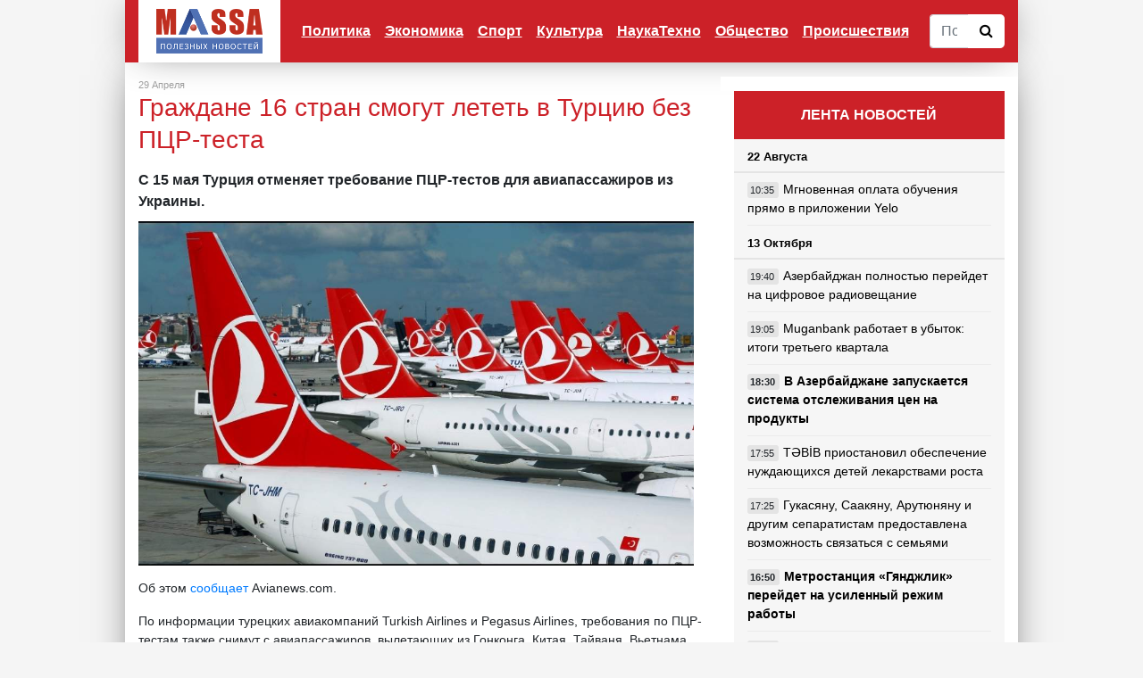

--- FILE ---
content_type: text/html; charset=utf-8
request_url: https://www.massa.az/news/ru/15980/grajdane-16-stran-smogut-letet-v-turciyu-bez-pcr-testa
body_size: 9493
content:
<!DOCTYPE html>
<html lang="en">
<head><meta http-equiv="Content-Type" content="text/html; charset=utf-8">

    
    <meta name="viewport" content="width=device-width, initial-scale=1, shrink-to-fit=no">
	
	<link href="favicon.ico" type="image/x-icon">

	<title>Граждане 16 стран смогут лететь в Турцию без ПЦР-теста</title>
	
	<meta property="og:url" 		content="https://massa.az/news/ru/15980/grajdane-16-stran-smogut-letet-v-turciyu-bez-pcr-testa" /> 
	<meta property="og:title" 		content="Граждане 16 стран смогут лететь в Турцию без ПЦР-теста" /> 
	<meta property="og:description" content="С 15 мая Турция отменяет требование ПЦР-тестов для авиапассажиров из Украины. " /> 
	<meta property="og:image" 		content="/uploads/news/big/news_20210429081514.jpg" />
	
	<meta name="description" 		content="С 15 мая Турция отменяет требование ПЦР-тестов для авиапассажиров из Украины. ">
	<meta name="keywords" 			content="">

    <link href="/templates/default/vendor/bootstrap/css/bootstrap.min.css" rel="stylesheet">
	<link rel="stylesheet" href="/templates/default/css/font-awesome.min.css">

    <link href="/templates/default/css/master.css?v=2019dd1dcfdddddddddddf107-01" rel="stylesheet">
	<link href="/templates/default/css/ekko-lightbox.css" rel="stylesheet">
	
	<script src="/templates/default/vendor/jquery/jquery.min.js"></script>
	<script src="/templates/default/js/master.js?v=2dsdf"></script>
	
	<script data-ad-client="ca-pub-1587766774466155" async src="https://pagead2.googlesyndication.com/pagead/js/adsbygoogle.js"></script>

 </head>
<body>

    <!--
	<div class="container cs_width cs_bg_white">
		<div class="row">
			<div class="col-md-12 cs_header_banner" style="padding:0px;margin:0px;">
							</div>
		</div>
	</div>
	-->
	
	
	 <!-- Navigation -->
    <nav class="navbar navbar-expand-lg navbar-dark bg-dark cs_width cs_bg_white cs_nav">
      <div class="container">
        <a class="navbar-brand cs_logo" href="/"><img src="/templates/default/img/logo.png" height="50"></a>
        <button class="navbar-toggler" type="button" data-toggle="collapse" data-target="#navbarResponsive" aria-controls="navbarResponsive" aria-expanded="false" aria-label="Toggle navigation">
			<span class="navbar-toggler-icon"></span>
        </button>
        <div class="collapse navbar-collapse" id="navbarResponsive">
			<ul class="navbar-nav ml-auto">
								
				<li class="nav-item dropdown"><a href="/category/ru/1/politika" class="nav-link" id="dropdown_1" data-toggle="dropdown_" aria-haspopup="true" aria-expanded="false" >Политика</a>
								<div class="dropdown-menu dropdown-menu-right" aria-labelledby="dropdown_1">
												<a class="dropdown-item" href="/category/ru/7/v-azerbajdjane">В Азербайджане</a>
														<a class="dropdown-item" href="/category/ru/8/v-sng">В СНГ</a>
														<a class="dropdown-item" href="/category/ru/9/v-mire">в Мире</a>
							
				</div>
								
				<li class="nav-item dropdown"><a href="/category/ru/2/ekonomika" class="nav-link" id="dropdown_2" data-toggle="dropdown_" aria-haspopup="true" aria-expanded="false" >Экономика</a>
								<div class="dropdown-menu dropdown-menu-right" aria-labelledby="dropdown_2">
												<a class="dropdown-item" href="/category/ru/10/promyshlennost">Промышленность</a>
														<a class="dropdown-item" href="/category/ru/11/finansy">Финансы</a>
														<a class="dropdown-item" href="/category/ru/12/turizm">Туризм</a>
														<a class="dropdown-item" href="/category/ru/13/predprinimatelstvo">Предпринимательство</a>
							
				</div>
								
				<li class="nav-item "><a class="nav-link" href="/category/ru/3/sport" >Спорт</a>
								
				<li class="nav-item dropdown"><a href="/category/ru/4/kultura" class="nav-link" id="dropdown_4" data-toggle="dropdown_" aria-haspopup="true" aria-expanded="false" >Культура</a>
								<div class="dropdown-menu dropdown-menu-right" aria-labelledby="dropdown_4">
												<a class="dropdown-item" href="/category/ru/14/pravilnaya-muzyka">Правильная музыка</a>
														<a class="dropdown-item" href="/category/ru/15/novye-filmy">Новые фильмы</a>
														<a class="dropdown-item" href="/category/ru/16/shou-biznes">Шоу-бизнес</a>
														<a class="dropdown-item" href="/category/ru/17/iskusstvo">Искусство</a>
														<a class="dropdown-item" href="/category/ru/21/dayosh-molodyoj">Даёшь молодёжь</a>
							
				</div>
								
				<li class="nav-item "><a class="nav-link" href="/category/ru/5/naukatehno" >НаукаТехно</a>
								
				<li class="nav-item "><a class="nav-link" href="/category/ru/6/obschestvo" >Общество</a>
								
				<li class="nav-item "><a class="nav-link" href="/category/ru/19/proisshestviya" >Происшествия</a>
							</ul>
			<form action="/search" method="POST" class="cs_search_panel">
				<div class="input-group">
					<input type="text" name="search_text" class="form-control cs_search_text" placeholder="Поиск по сайту">
					<div class="input-group-btn">
					  <button class="btn btn-default cs_search_button" type="submit">
						<i class="fa fa-search"></i>
					  </button>
					</div>
				</div>
			</form>
		  
        </div>
      </div>
    </nav>

    <!-- Page Content -->
    <div class="container cs_padding_top-20 cs_width cs_bg_white"><div class="row">
	<div class="col-md-8">
	
		<div class="col-md-12 cs_under_menu_banner" style="padding:0px;margin:0px;">
					</div>
		
		<div class="cs_news_content">
		
			<div class="row cs_news_info">
				<div class="col-md-6">
					29 Апреля				</div>
				<div class="col-md-6 cs_align_right">
					<!--Просмотрено: 2257-->
				</div>
			</div>
			<div class="row">
				<div class="col-md-12 cs_content">
			
					<h1 class="cs_title">Граждане 16 стран смогут лететь в Турцию без ПЦР-теста</h1>
			
									<div class="row">
						<div class="col-md-12 cs_news_description">
							С 15 мая Турция отменяет требование ПЦР-тестов для авиапассажиров из Украины. 						</div>
					</div>
					<img src="/uploads/news/big/news_20210429081514.jpg" style="float: left;padding: 0px 15px 15px 0px; max-width: 60%;">
				
					<p>Об этом <a href="https://www.avianews.com/ukraine/2021/04/29/turkey_to_cancel_pcr_test_for_passengers_from_ukraine_from_15may2021/">сообщает</a>&nbsp;Avianews.com.</p>

<p>По информации турецких авиакомпаний Turkish Airlines и Pegasus Airlines, требования по ПЦР-тестам также снимут с авиапассажиров, вылетающих из Гонконга, Китая, Тайваня, Вьетнама, Австралии, Новой Зеландии, Сингапура, Таиланда, Южной Кореи, Израиля, Японии, Великобритании, Латвии, Люксембурга и Эстонии.</p>

<p>Однако пассажиры должны будут заполнить специальную форму перед вылетом в Турцию, в которой необходимо указать паспортные данные, рейс и место проживания в Турции.</p>

<p>После заполнения данных система генерирует Hes-код, который необходимо предъявлять в гостиницах, местах общественного питания, торговых центрах и транспорте.</p>

<p>На сегодняшний день авиапассажиры не более чем за 72 часа до вылета в Турцию должны пройти за свой счет ПЦР-тест на коронавирус.</p>
					
												<div class="row">
								<div class="col-md-12 cs_news_source">
									<p>Источник: Korrespondent.net</p>
								</div>
							</div>
												
					<p>
						
						<div class="fb-share-button" data-href="https://www.massa.az/news/ru/15980/grajdane-16-stran-smogut-letet-v-turciyu-bez-pcr-testa" data-layout="button" data-size="large" data-mobile-iframe="true"><a target="_blank" href="https://www.facebook.com/sharer/sharer.php?u=https%3A%2F%2Fwww.massa.az%2Fnews%2Fru%2F761&amp;src=sdkpreparse" class="fb-xfbml-parse-ignore">Поделиться</a></div>

					</p>
					
					
				</div>
				
								
				
								
				<div class="col-md-12 cs_main_banner">
									</div>
		
			</div>
		</div>
			


					<h1 class="cs_main_cat_title">
				Похожие новости
			</h1>
			<div class="row">
									<div class="col-md-4">
							<div class="row cs_news_pan">
								<div class="col-md-12 cs_news_img_main">
									<a href="/news/ru/15959/Buta-Airways-otkryvaet-specrejsy-v-ankaru">
										<img class="img-fluid mb-3 mb-md-0" src="/uploads/news/small/news_20210428071221.jpg" alt="">
									</a>
								</div>
								<div class="col-md-12">
									
									<div class="row">
										<div class="col-md-12 cs_news_category_main">
											<div class="row">
												<div class="col-6 col-md-6">
													<!--<span class="fa fa-eye"></span> 1951-->
												</div>
												<div class="col-6 col-md-6" style="text-align: right;">
													28 Апреля												</div>
											</div>
										</div>
										<div class="col-md-12 cs_news_title_main  ">
											
											<a href="/news/ru/15959/Buta-Airways-otkryvaet-specrejsy-v-ankaru">
												<h3>Buta Airways открывает спецрейсы в Анкару</h3>
											</a>
											
										</div>
										
									</div>
									
								</div>
							</div>
						</div>

												<div class="col-md-4">
							<div class="row cs_news_pan">
								<div class="col-md-12 cs_news_img_main">
									<a href="/news/ru/15957/AZAL-priostanavlivaet-polety-v-ankaru-i-stambul">
										<img class="img-fluid mb-3 mb-md-0" src="/uploads/news/small/news_20210428051938.jpg" alt="">
									</a>
								</div>
								<div class="col-md-12">
									
									<div class="row">
										<div class="col-md-12 cs_news_category_main">
											<div class="row">
												<div class="col-6 col-md-6">
													<!--<span class="fa fa-eye"></span> 2038-->
												</div>
												<div class="col-6 col-md-6" style="text-align: right;">
													28 Апреля												</div>
											</div>
										</div>
										<div class="col-md-12 cs_news_title_main  ">
											
											<a href="/news/ru/15957/AZAL-priostanavlivaet-polety-v-ankaru-i-stambul">
												<h3>AZAL приостанавливает полеты в Анкару и Стамбул</h3>
											</a>
											
										</div>
										
									</div>
									
								</div>
							</div>
						</div>

												<div class="col-md-4">
							<div class="row cs_news_pan">
								<div class="col-md-12 cs_news_img_main">
									<a href="/news/ru/15907/shest-aviakompanij-poluchili-dopusk-na-vypolnenie-16-rejsov-iz-rossii-v-azerbajdjan">
										<img class="img-fluid mb-3 mb-md-0" src="/uploads/news/small/news_20210422032721.jpg" alt="">
									</a>
								</div>
								<div class="col-md-12">
									
									<div class="row">
										<div class="col-md-12 cs_news_category_main">
											<div class="row">
												<div class="col-6 col-md-6">
													<!--<span class="fa fa-eye"></span> 2292-->
												</div>
												<div class="col-6 col-md-6" style="text-align: right;">
													22 Апреля												</div>
											</div>
										</div>
										<div class="col-md-12 cs_news_title_main  ">
											
											<a href="/news/ru/15907/shest-aviakompanij-poluchili-dopusk-na-vypolnenie-16-rejsov-iz-rossii-v-azerbajdjan">
												<h3>Шесть авиакомпаний получили допуск на выполнение 16 рейсов из России в Азербайджан</h3>
											</a>
											
										</div>
										
									</div>
									
								</div>
							</div>
						</div>

												<div class="col-md-4">
							<div class="row cs_news_pan">
								<div class="col-md-12 cs_news_img_main">
									<a href="/news/ru/15715/Buta-Airways-gotovitsya-k-ejednevnym-poletam-iz-baku-v-stambul">
										<img class="img-fluid mb-3 mb-md-0" src="/uploads/news/small/news_20210330012457.jpg" alt="">
									</a>
								</div>
								<div class="col-md-12">
									
									<div class="row">
										<div class="col-md-12 cs_news_category_main">
											<div class="row">
												<div class="col-6 col-md-6">
													<!--<span class="fa fa-eye"></span> 1983-->
												</div>
												<div class="col-6 col-md-6" style="text-align: right;">
													30 Марта												</div>
											</div>
										</div>
										<div class="col-md-12 cs_news_title_main  ">
											
											<a href="/news/ru/15715/Buta-Airways-gotovitsya-k-ejednevnym-poletam-iz-baku-v-stambul">
												<h3>Buta Airways готовится к ежедневным полетам из Баку в Стамбул</h3>
											</a>
											
										</div>
										
									</div>
									
								</div>
							</div>
						</div>

												<div class="col-md-4">
							<div class="row cs_news_pan">
								<div class="col-md-12 cs_news_img_main">
									<a href="/news/ru/15694/kyrgyzstan-planiruet-naladit-pryamoe-aviasoobschenie-s-azerbajdjanom">
										<img class="img-fluid mb-3 mb-md-0" src="/uploads/news/small/news_20210329040525.jpg" alt="">
									</a>
								</div>
								<div class="col-md-12">
									
									<div class="row">
										<div class="col-md-12 cs_news_category_main">
											<div class="row">
												<div class="col-6 col-md-6">
													<!--<span class="fa fa-eye"></span> 1948-->
												</div>
												<div class="col-6 col-md-6" style="text-align: right;">
													29 Марта												</div>
											</div>
										</div>
										<div class="col-md-12 cs_news_title_main  ">
											
											<a href="/news/ru/15694/kyrgyzstan-planiruet-naladit-pryamoe-aviasoobschenie-s-azerbajdjanom">
												<h3>Кыргызстан планирует наладить прямое авиасообщение с Азербайджаном</h3>
											</a>
											
										</div>
										
									</div>
									
								</div>
							</div>
						</div>

												<div class="col-md-4">
							<div class="row cs_news_pan">
								<div class="col-md-12 cs_news_img_main">
									<a href="/news/ru/15644/latviya-planiruet-vozobnovit-passajirskoe-aviasoobschenie-s-azerbajdjanom">
										<img class="img-fluid mb-3 mb-md-0" src="/uploads/news/small/news_20210318012137.jpg" alt="">
									</a>
								</div>
								<div class="col-md-12">
									
									<div class="row">
										<div class="col-md-12 cs_news_category_main">
											<div class="row">
												<div class="col-6 col-md-6">
													<!--<span class="fa fa-eye"></span> 1892-->
												</div>
												<div class="col-6 col-md-6" style="text-align: right;">
													18 Марта												</div>
											</div>
										</div>
										<div class="col-md-12 cs_news_title_main  ">
											
											<a href="/news/ru/15644/latviya-planiruet-vozobnovit-passajirskoe-aviasoobschenie-s-azerbajdjanom">
												<h3>Латвия планирует возобновить пассажирское авиасообщение с Азербайджаном</h3>
											</a>
											
										</div>
										
									</div>
									
								</div>
							</div>
						</div>

												<div class="col-md-4">
							<div class="row cs_news_pan">
								<div class="col-md-12 cs_news_img_main">
									<a href="/news/ru/15476/Buta-Airways-vozobnovlyaet-polety-iz-baku-v-kiev">
										<img class="img-fluid mb-3 mb-md-0" src="/uploads/news/small/news_20210306091840.jpg" alt="">
									</a>
								</div>
								<div class="col-md-12">
									
									<div class="row">
										<div class="col-md-12 cs_news_category_main">
											<div class="row">
												<div class="col-6 col-md-6">
													<!--<span class="fa fa-eye"></span> 2430-->
												</div>
												<div class="col-6 col-md-6" style="text-align: right;">
													06 Марта												</div>
											</div>
										</div>
										<div class="col-md-12 cs_news_title_main  ">
											
											<a href="/news/ru/15476/Buta-Airways-vozobnovlyaet-polety-iz-baku-v-kiev">
												<h3>Buta Airways возобновляет полеты из Баку в Киев</h3>
											</a>
											
										</div>
										
									</div>
									
								</div>
							</div>
						</div>

												<div class="col-md-4">
							<div class="row cs_news_pan">
								<div class="col-md-12 cs_news_img_main">
									<a href="/news/ru/15435/Buta-Airways-vozobnovlyaet-aviarejsy-iz-baku-v-stambul">
										<img class="img-fluid mb-3 mb-md-0" src="/uploads/news/small/news_20210304013815.jpg" alt="">
									</a>
								</div>
								<div class="col-md-12">
									
									<div class="row">
										<div class="col-md-12 cs_news_category_main">
											<div class="row">
												<div class="col-6 col-md-6">
													<!--<span class="fa fa-eye"></span> 1992-->
												</div>
												<div class="col-6 col-md-6" style="text-align: right;">
													04 Марта												</div>
											</div>
										</div>
										<div class="col-md-12 cs_news_title_main  ">
											
											<a href="/news/ru/15435/Buta-Airways-vozobnovlyaet-aviarejsy-iz-baku-v-stambul">
												<h3>Buta Airways возобновляет авиарейсы из Баку в Стамбул</h3>
											</a>
											
										</div>
										
									</div>
									
								</div>
							</div>
						</div>

												<div class="col-md-4">
							<div class="row cs_news_pan">
								<div class="col-md-12 cs_news_img_main">
									<a href="/news/ru/15434/vydan-dopusk-na-aviarejsy-v-baku-iz-11-gorodov-rossii">
										<img class="img-fluid mb-3 mb-md-0" src="/uploads/news/small/news_20210304010734.jpg" alt="">
									</a>
								</div>
								<div class="col-md-12">
									
									<div class="row">
										<div class="col-md-12 cs_news_category_main">
											<div class="row">
												<div class="col-6 col-md-6">
													<!--<span class="fa fa-eye"></span> 1982-->
												</div>
												<div class="col-6 col-md-6" style="text-align: right;">
													04 Марта												</div>
											</div>
										</div>
										<div class="col-md-12 cs_news_title_main  ">
											
											<a href="/news/ru/15434/vydan-dopusk-na-aviarejsy-v-baku-iz-11-gorodov-rossii">
												<h3>Выдан допуск на авиарейсы в Баку из 11 городов России</h3>
											</a>
											
										</div>
										
									</div>
									
								</div>
							</div>
						</div>

									

			</div>
		
					
			
	</div>
	<div class="col-md-4">
		
		<div class="cs_right_panel">
			<div class="row" style="background-color: #fff;">
	<div class="col-md-12 cs_right_banner">
			</div>
</div>
<div class="col-md-12 cs_right_panel_header">
	ЛЕНТА НОВОСТЕЙ
</div>
<div class="col-md-12 cs_right_panel">
	
					
				<div class="row">
					<div class="col-md-12 cs_right_news_title">
						22 Августа					</div>
					<div class="col-md-12 cs_right_news">
																<div class="row cs_right_row">
											<div class="col-4 col-md-12 cs_right_mobimg d-block d-lg-none">
												<a href="/news/ru/19045/mgnovennaya-oplata-obucheniya-pryamo-v-prilojenii-Yelo">
													<img class="img-fluid mb-3 mb-md-0" src="/uploads/news/small/news_20240822102641.jpg" alt="">
												</a>
											</div>
											<div class="col-8 col-md-12   cs_right_news_list">
												
												<span class="cs_time_class">
													10:35												</span>
												
												<a href="/news/az/19045/mgnovennaya-oplata-obucheniya-pryamo-v-prilojenii-Yelo">
													Мгновенная оплата обучения прямо в приложении Yelo												</a>
												
											</div>
										</div>
															</div>
				</div>
								
				<div class="row">
					<div class="col-md-12 cs_right_news_title">
						13 Октября					</div>
					<div class="col-md-12 cs_right_news">
																<div class="row cs_right_row">
											<div class="col-4 col-md-12 cs_right_mobimg d-block d-lg-none">
												<a href="/news/ru/19042/azerbajdjan-polnostyu-perejdet-na-cifrovoe-radioveschanie">
													<img class="img-fluid mb-3 mb-md-0" src="/uploads/news/small/news_20231013055414.jpg" alt="">
												</a>
											</div>
											<div class="col-8 col-md-12   cs_right_news_list">
												
												<span class="cs_time_class">
													19:40												</span>
												
												<a href="/news/az/19042/azerbajdjan-polnostyu-perejdet-na-cifrovoe-radioveschanie">
													Азербайджан полностью перейдет на цифровое радиовещание												</a>
												
											</div>
										</div>
																				<div class="row cs_right_row">
											<div class="col-4 col-md-12 cs_right_mobimg d-block d-lg-none">
												<a href="/news/ru/19041/Muganbank-rabotaet-v-ubytok-itogi-tretego-kvartala">
													<img class="img-fluid mb-3 mb-md-0" src="/uploads/news/small/news_20231013052159.jpg" alt="">
												</a>
											</div>
											<div class="col-8 col-md-12   cs_right_news_list">
												
												<span class="cs_time_class">
													19:05												</span>
												
												<a href="/news/az/19041/Muganbank-rabotaet-v-ubytok-itogi-tretego-kvartala">
													Muganbank работает в убыток: итоги третьего квартала												</a>
												
											</div>
										</div>
																				<div class="row cs_right_row">
											<div class="col-4 col-md-12 cs_right_mobimg d-block d-lg-none">
												<a href="/news/ru/19044/v-azerbajdjane-zapuskaetsya-sistema-otslejivaniya-cen-na-produkty">
													<img class="img-fluid mb-3 mb-md-0" src="/uploads/news/small/news_20231013060821.jpg" alt="">
												</a>
											</div>
											<div class="col-8 col-md-12 cs_bold  cs_right_news_list">
												
												<span class="cs_time_class">
													18:30												</span>
												
												<a href="/news/az/19044/v-azerbajdjane-zapuskaetsya-sistema-otslejivaniya-cen-na-produkty">
													В Азербайджане запускается система отслеживания цен на продукты												</a>
												
											</div>
										</div>
																				<div class="row cs_right_row">
											<div class="col-4 col-md-12 cs_right_mobimg d-block d-lg-none">
												<a href="/news/ru/19039/TBB-priostanovil-obespechenie-nujdayuschihsya-detej-lekarstvami-rosta">
													<img class="img-fluid mb-3 mb-md-0" src="/uploads/news/small/news_20231013045926.jpg" alt="">
												</a>
											</div>
											<div class="col-8 col-md-12   cs_right_news_list">
												
												<span class="cs_time_class">
													17:55												</span>
												
												<a href="/news/az/19039/TBB-priostanovil-obespechenie-nujdayuschihsya-detej-lekarstvami-rosta">
													TƏBİB приостановил обеспечение нуждающихся детей лекарствами роста												</a>
												
											</div>
										</div>
																				<div class="row cs_right_row">
											<div class="col-4 col-md-12 cs_right_mobimg d-block d-lg-none">
												<a href="/news/ru/19038/gukasyanu-saakyanu-arutyunyanu-i-drugim-separatistam-predostavlena-vozmojnost-svyazatsya-s-semyami">
													<img class="img-fluid mb-3 mb-md-0" src="/uploads/news/small/news_20231013044843.jpg" alt="">
												</a>
											</div>
											<div class="col-8 col-md-12   cs_right_news_list">
												
												<span class="cs_time_class">
													17:25												</span>
												
												<a href="/news/az/19038/gukasyanu-saakyanu-arutyunyanu-i-drugim-separatistam-predostavlena-vozmojnost-svyazatsya-s-semyami">
													Гукасяну, Саакяну, Арутюняну и другим сепаратистам предоставлена возможность связаться с семьями												</a>
												
											</div>
										</div>
																				<div class="row cs_right_row">
											<div class="col-4 col-md-12 cs_right_mobimg d-block d-lg-none">
												<a href="/news/ru/19037/metrostanciya-gyandjlik-perejdet-na-usilennyj-rejim-raboty">
													<img class="img-fluid mb-3 mb-md-0" src="/uploads/news/small/news_20231013044035.jpg" alt="">
												</a>
											</div>
											<div class="col-8 col-md-12 cs_bold  cs_right_news_list">
												
												<span class="cs_time_class">
													16:50												</span>
												
												<a href="/news/az/19037/metrostanciya-gyandjlik-perejdet-na-usilennyj-rejim-raboty">
													Метростанция «Гянджлик» перейдет на усиленный режим работы												</a>
												
											</div>
										</div>
																				<div class="row cs_right_row">
											<div class="col-4 col-md-12 cs_right_mobimg d-block d-lg-none">
												<a href="/news/ru/19035/aktivy-Yelo-Bank-v-odnom-shage-ot-milliarda">
													<img class="img-fluid mb-3 mb-md-0" src="/uploads/news/small/news_20231013034717.jpg" alt="">
												</a>
											</div>
											<div class="col-8 col-md-12   cs_right_news_list">
												
												<span class="cs_time_class">
													16:15												</span>
												
												<a href="/news/az/19035/aktivy-Yelo-Bank-v-odnom-shage-ot-milliarda">
													Активы Yelo Bank в одном шаге от миллиарда												</a>
												
											</div>
										</div>
																				<div class="row cs_right_row">
											<div class="col-4 col-md-12 cs_right_mobimg d-block d-lg-none">
												<a href="/news/ru/19034/izrail-predupredil-u-jitelej-gazy-sutki-na-evakuaciyu">
													<img class="img-fluid mb-3 mb-md-0" src="/uploads/news/small/news_20231013033820.jpg" alt="">
												</a>
											</div>
											<div class="col-8 col-md-12 cs_bold  cs_right_news_list">
												
												<span class="cs_time_class">
													15:45												</span>
												
												<a href="/news/az/19034/izrail-predupredil-u-jitelej-gazy-sutki-na-evakuaciyu">
													Израиль предупредил - у жителей Газы сутки на эвакуацию												</a>
												
											</div>
										</div>
																				<div class="row cs_right_row">
											<div class="col-4 col-md-12 cs_right_mobimg d-block d-lg-none">
												<a href="/news/ru/19032/ilham-aliev-proekty-azerbajdjana-sposobstvuyut-transportnoj-bezopasnosti-partnerov-po-sng-">
													<img class="img-fluid mb-3 mb-md-0" src="/uploads/news/small/news_20231013032034.jpg" alt="">
												</a>
											</div>
											<div class="col-8 col-md-12 cs_bold cs_red cs_right_news_list">
												
												<span class="cs_time_class">
													15:25												</span>
												
												<a href="/news/az/19032/ilham-aliev-proekty-azerbajdjana-sposobstvuyut-transportnoj-bezopasnosti-partnerov-po-sng-">
													Ильхам Алиев: Проекты Азербайджана способствуют транспортной безопасности партнеров по СНГ 												</a>
												
											</div>
										</div>
																				<div class="row cs_right_row">
											<div class="col-4 col-md-12 cs_right_mobimg d-block d-lg-none">
												<a href="/news/ru/19031/goroda-geroi-azerbajdjana-znat-obyazan-kajdyj-fotovideo">
													<img class="img-fluid mb-3 mb-md-0" src="/uploads/news/small/news_20231013030128.jpg" alt="">
												</a>
											</div>
											<div class="col-8 col-md-12 cs_bold  cs_right_news_list">
												
												<span class="cs_time_class">
													14:50												</span>
												
												<a href="/news/az/19031/goroda-geroi-azerbajdjana-znat-obyazan-kajdyj-fotovideo">
													Города-герои Азербайджана — знать обязан каждый. ФОТО/ВИДЕО												</a>
												
											</div>
										</div>
																				<div class="row cs_right_row">
											<div class="col-4 col-md-12 cs_right_mobimg d-block d-lg-none">
												<a href="/news/ru/19030/procentnyj-dohod-banka-respublika-dostig-pochti-84-millionov-manat">
													<img class="img-fluid mb-3 mb-md-0" src="/uploads/news/small/news_20231013024636.jpg" alt="">
												</a>
											</div>
											<div class="col-8 col-md-12   cs_right_news_list">
												
												<span class="cs_time_class">
													14:15												</span>
												
												<a href="/news/az/19030/procentnyj-dohod-banka-respublika-dostig-pochti-84-millionov-manat">
													Процентный доход Банка Республика достиг почти 84 миллионов манат												</a>
												
											</div>
										</div>
															</div>
				</div>
								
				<div class="row">
					<div class="col-md-12 cs_right_news_title">
						31 Июля					</div>
					<div class="col-md-12 cs_right_news">
																<div class="row cs_right_row">
											<div class="col-4 col-md-12 cs_right_mobimg d-block d-lg-none">
												<a href="/news/ru/19023/Unibank-uvelichil-aktivy-i-chistuyu-pribyl-">
													<img class="img-fluid mb-3 mb-md-0" src="/uploads/news/small/news_20230731014803.jpg" alt="">
												</a>
											</div>
											<div class="col-8 col-md-12   cs_right_news_list">
												
												<span class="cs_time_class">
													17:15												</span>
												
												<a href="/news/az/19023/Unibank-uvelichil-aktivy-i-chistuyu-pribyl-">
													Unibank увеличил активы и чистую прибыль 												</a>
												
											</div>
										</div>
																				<div class="row cs_right_row">
											<div class="col-4 col-md-12 cs_right_mobimg d-block d-lg-none">
												<a href="/news/ru/19022/minoborony-grecii-zasvetili-fotografii-sekretnyh-voennyh-kart">
													<img class="img-fluid mb-3 mb-md-0" src="/uploads/news/small/news_20230731014126.jpg" alt="">
												</a>
											</div>
											<div class="col-8 col-md-12   cs_right_news_list">
												
												<span class="cs_time_class">
													16:35												</span>
												
												<a href="/news/az/19022/minoborony-grecii-zasvetili-fotografii-sekretnyh-voennyh-kart">
													Минобороны Греции засветили фотографии секретных военных карт												</a>
												
											</div>
										</div>
																				<div class="row cs_right_row">
											<div class="col-4 col-md-12 cs_right_mobimg d-block d-lg-none">
												<a href="/news/ru/19026/pokazateli-udovletvorennosti-klientov-Nar-prodoljayut-polojitelnuyu-dinamiku-">
													<img class="img-fluid mb-3 mb-md-0" src="/uploads/news/small/news_20230731035048.jpg" alt="">
												</a>
											</div>
											<div class="col-8 col-md-12   cs_right_news_list">
												
												<span class="cs_time_class">
													15:55												</span>
												
												<a href="/news/az/19026/pokazateli-udovletvorennosti-klientov-Nar-prodoljayut-polojitelnuyu-dinamiku-">
													Показатели удовлетворенности клиентов «Nar» продолжают положительную динамику 												</a>
												
											</div>
										</div>
																				<div class="row cs_right_row">
											<div class="col-4 col-md-12 cs_right_mobimg d-block d-lg-none">
												<a href="/news/ru/19025/vygodnee-onlajn-novaya-kampaniya-banka-respublika-">
													<img class="img-fluid mb-3 mb-md-0" src="/uploads/news/small/news_20230731024804.jpg" alt="">
												</a>
											</div>
											<div class="col-8 col-md-12   cs_right_news_list">
												
												<span class="cs_time_class">
													15:20												</span>
												
												<a href="/news/az/19025/vygodnee-onlajn-novaya-kampaniya-banka-respublika-">
													«Выгоднее Онлайн!» - новая кампания Банка Республика 												</a>
												
											</div>
										</div>
																				<div class="row cs_right_row">
											<div class="col-4 col-md-12 cs_right_mobimg d-block d-lg-none">
												<a href="/news/ru/19019/pravozaschitniki-naschitali-bolee-200-politzaklyuchennyh-v-azerbajdjane">
													<img class="img-fluid mb-3 mb-md-0" src="/uploads/news/small/news_20230731012347.jpg" alt="">
												</a>
											</div>
											<div class="col-8 col-md-12 cs_bold  cs_right_news_list">
												
												<span class="cs_time_class">
													14:40												</span>
												
												<a href="/news/az/19019/pravozaschitniki-naschitali-bolee-200-politzaklyuchennyh-v-azerbajdjane">
													Правозащитники насчитали более 200 политзаключенных в Азербайджане												</a>
												
											</div>
										</div>
																				<div class="row cs_right_row">
											<div class="col-4 col-md-12 cs_right_mobimg d-block d-lg-none">
												<a href="/news/ru/19024/uchrejdeny-dni-gorodov-na-osvobojdennyh-territoriyah-azerbajdjana-">
													<img class="img-fluid mb-3 mb-md-0" src="/uploads/news/small/news_20230731015939.jpg" alt="">
												</a>
											</div>
											<div class="col-8 col-md-12 cs_bold cs_red cs_right_news_list">
												
												<span class="cs_time_class">
													14:05												</span>
												
												<a href="/news/az/19024/uchrejdeny-dni-gorodov-na-osvobojdennyh-territoriyah-azerbajdjana-">
													Учреждены дни городов на освобожденных территориях Азербайджана 												</a>
												
											</div>
										</div>
																				<div class="row cs_right_row">
											<div class="col-4 col-md-12 cs_right_mobimg d-block d-lg-none">
												<a href="/news/ru/19018/Yelo-Bank-realizoval-lichnye-biznes-mechty-maloobespechennyh-semej-">
													<img class="img-fluid mb-3 mb-md-0" src="/uploads/news/small/news_20230731125819.jpg" alt="">
												</a>
											</div>
											<div class="col-8 col-md-12   cs_right_news_list">
												
												<span class="cs_time_class">
													13:25												</span>
												
												<a href="/news/az/19018/Yelo-Bank-realizoval-lichnye-biznes-mechty-maloobespechennyh-semej-">
													Yelo Bank реализовал личные бизнес-мечты малообеспеченных семей 												</a>
												
											</div>
										</div>
																				<div class="row cs_right_row">
											<div class="col-4 col-md-12 cs_right_mobimg d-block d-lg-none">
												<a href="/news/ru/19016/v-sabirabade-podrostkov-ubilo-elektricheskim-tokom-v-vodokanale">
													<img class="img-fluid mb-3 mb-md-0" src="/uploads/news/small/news_20230731124433.jpg" alt="">
												</a>
											</div>
											<div class="col-8 col-md-12   cs_right_news_list">
												
												<span class="cs_time_class">
													12:50												</span>
												
												<a href="/news/az/19016/v-sabirabade-podrostkov-ubilo-elektricheskim-tokom-v-vodokanale">
													В Сабирабаде подростков убило электрическим током в водоканале												</a>
												
											</div>
										</div>
																				<div class="row cs_right_row">
											<div class="col-4 col-md-12 cs_right_mobimg d-block d-lg-none">
												<a href="/news/ru/19017/v-azerbajdjane-opredelyayut-poryadok-prodaji-investicionnyh-denejnyh-znakov">
													<img class="img-fluid mb-3 mb-md-0" src="/uploads/news/small/news_20230731011300.jpg" alt="">
												</a>
											</div>
											<div class="col-8 col-md-12   cs_right_news_list">
												
												<span class="cs_time_class">
													12:15												</span>
												
												<a href="/news/az/19017/v-azerbajdjane-opredelyayut-poryadok-prodaji-investicionnyh-denejnyh-znakov">
													В Азербайджане определяют порядок продажи инвестиционных денежных знаков												</a>
												
											</div>
										</div>
																				<div class="row cs_right_row">
											<div class="col-4 col-md-12 cs_right_mobimg d-block d-lg-none">
												<a href="/news/ru/19020/azerbajdjanskie-dzyudoisty-vyigrali-pervenstvo-evropy">
													<img class="img-fluid mb-3 mb-md-0" src="/uploads/news/small/news_20230731013813.jpg" alt="">
												</a>
											</div>
											<div class="col-8 col-md-12   cs_right_news_list">
												
												<span class="cs_time_class">
													11:35												</span>
												
												<a href="/news/az/19020/azerbajdjanskie-dzyudoisty-vyigrali-pervenstvo-evropy">
													Азербайджанские дзюдоисты выиграли первенство Европы												</a>
												
											</div>
										</div>
															</div>
				</div>
								
				<div class="row">
					<div class="col-md-12 cs_right_news_title">
						10 Июля					</div>
					<div class="col-md-12 cs_right_news">
																<div class="row cs_right_row">
											<div class="col-4 col-md-12 cs_right_mobimg d-block d-lg-none">
												<a href="/news/ru/19015/italyanskij-proizvoditel-predstavil-vodorodnyj-krossover">
													<img class="img-fluid mb-3 mb-md-0" src="/uploads/news/small/news_20230710070630.jpg" alt="">
												</a>
											</div>
											<div class="col-8 col-md-12   cs_right_news_list">
												
												<span class="cs_time_class">
													19:50												</span>
												
												<a href="/news/az/19015/italyanskij-proizvoditel-predstavil-vodorodnyj-krossover">
													Итальянский производитель представил водородный кроссовер												</a>
												
											</div>
										</div>
																				<div class="row cs_right_row">
											<div class="col-4 col-md-12 cs_right_mobimg d-block d-lg-none">
												<a href="/news/ru/19014/nazvany-nastrojki-kotorye-pomogut-Google-Chrome-rabotat-bystree">
													<img class="img-fluid mb-3 mb-md-0" src="/uploads/news/small/news_20230710065521.jpg" alt="">
												</a>
											</div>
											<div class="col-8 col-md-12   cs_right_news_list">
												
												<span class="cs_time_class">
													19:15												</span>
												
												<a href="/news/az/19014/nazvany-nastrojki-kotorye-pomogut-Google-Chrome-rabotat-bystree">
													Названы настройки, которые помогут Google Chrome работать быстрее												</a>
												
											</div>
										</div>
																				<div class="row cs_right_row">
											<div class="col-4 col-md-12 cs_right_mobimg d-block d-lg-none">
												<a href="/news/ru/19013/vyshel-pervyj-trejler-filma-napoleon-s-hoakinom-feniksom-video">
													<img class="img-fluid mb-3 mb-md-0" src="/uploads/news/small/news_20230710060255.jpg" alt="">
												</a>
											</div>
											<div class="col-8 col-md-12   cs_right_news_list">
												
												<span class="cs_time_class">
													18:40												</span>
												
												<a href="/news/az/19013/vyshel-pervyj-trejler-filma-napoleon-s-hoakinom-feniksom-video">
													Вышел первый трейлер фильма «Наполеон» с Хоакином Фениксом. ВИДЕО												</a>
												
											</div>
										</div>
																				<div class="row cs_right_row">
											<div class="col-4 col-md-12 cs_right_mobimg d-block d-lg-none">
												<a href="/news/ru/19012/arastun-orudjlu-my-podoshli-k-goryachej-tochke-geopoliticheskih-processov">
													<img class="img-fluid mb-3 mb-md-0" src="/uploads/news/small/news_20230710054128.jpg" alt="">
												</a>
											</div>
											<div class="col-8 col-md-12 cs_bold  cs_right_news_list">
												
												<span class="cs_time_class">
													18:05												</span>
												
												<a href="/news/az/19012/arastun-orudjlu-my-podoshli-k-goryachej-tochke-geopoliticheskih-processov">
													Арастун Оруджлу: Мы подошли к горячей точке геополитических процессов												</a>
												
											</div>
										</div>
																				<div class="row cs_right_row">
											<div class="col-4 col-md-12 cs_right_mobimg d-block d-lg-none">
												<a href="/news/ru/19010/v-azerbajdjane-postroyat-zavod-po-proizvodstvu-energeticheskih-napitkov">
													<img class="img-fluid mb-3 mb-md-0" src="/uploads/news/small/news_20230710041420.jpg" alt="">
												</a>
											</div>
											<div class="col-8 col-md-12   cs_right_news_list">
												
												<span class="cs_time_class">
													17:25												</span>
												
												<a href="/news/az/19010/v-azerbajdjane-postroyat-zavod-po-proizvodstvu-energeticheskih-napitkov">
													В Азербайджане построят завод по производству энергетических напитков												</a>
												
											</div>
										</div>
																				<div class="row cs_right_row">
											<div class="col-4 col-md-12 cs_right_mobimg d-block d-lg-none">
												<a href="/news/ru/19011/besplatnye-razgovornye-minuty-dlya-polzovatelej-XalqOnline">
													<img class="img-fluid mb-3 mb-md-0" src="/uploads/news/small/news_20230710044421.jpg" alt="">
												</a>
											</div>
											<div class="col-8 col-md-12   cs_right_news_list">
												
												<span class="cs_time_class">
													16:50												</span>
												
												<a href="/news/az/19011/besplatnye-razgovornye-minuty-dlya-polzovatelej-XalqOnline">
													Бесплатные разговорные минуты для пользователей XalqOnline!												</a>
												
											</div>
										</div>
																				<div class="row cs_right_row">
											<div class="col-4 col-md-12 cs_right_mobimg d-block d-lg-none">
												<a href="/news/ru/19009/statistika-narkomanii-v-azerbajdjane">
													<img class="img-fluid mb-3 mb-md-0" src="/uploads/news/small/news_20230710035955.jpg" alt="">
												</a>
											</div>
											<div class="col-8 col-md-12   cs_right_news_list">
												
												<span class="cs_time_class">
													16:20												</span>
												
												<a href="/news/az/19009/statistika-narkomanii-v-azerbajdjane">
													Статистика наркомании в Азербайджане												</a>
												
											</div>
										</div>
																				<div class="row cs_right_row">
											<div class="col-4 col-md-12 cs_right_mobimg d-block d-lg-none">
												<a href="/news/ru/19008/skolko-musa-gurbanly-budet-poluchat-v-shvedskom-klube">
													<img class="img-fluid mb-3 mb-md-0" src="/uploads/news/small/news_20230710030809.jpg" alt="">
												</a>
											</div>
											<div class="col-8 col-md-12   cs_right_news_list">
												
												<span class="cs_time_class">
													15:45												</span>
												
												<a href="/news/az/19008/skolko-musa-gurbanly-budet-poluchat-v-shvedskom-klube">
													Сколько Муса Гурбанлы будет получать в шведском клубе?												</a>
												
											</div>
										</div>
															</div>
				</div>
					
</div>
<br />
		</div>
		
	</div>
</div>
</div>
    <!-- /.container -->

	
	<!-- Page Content -->
    <div class="container cs_width" style="padding:0px;">
    <!-- Footer -->
	<footer>
			
		<div class="cs_footer_info">
			<div class="container">
				<div class="row">
					
					<div class="col-md-10 cs_footer_menu">
						
						<p>Все права защищены. © 2018-2026 | При использовании материалов сайта, ссылка на www.Massa.az обязательна<br />
						Контакты: <a href="/cdn-cgi/l/email-protection" class="__cf_email__" data-cfemail="41282f272e012c203232206f203b">[email&#160;protected]</a> | +994 50 330 72 32<p>
						
					</div>
					
					<div class="col-md-2 cs_social text-right">
					    
					   
						
						<a target="_blank" href=" https://www.youtube.com/channel/UCyNISWVioplv4Rl4iaggaOA">
							<i class="fa fa-youtube" aria-hidden="true"></i>
						</a>
						
						<a target="_blank" href="https://www.facebook.com/massanews.az">
							<i class="fa fa-facebook" aria-hidden="true"></i>
						</a>
						
					</div>
					
					
				</div>
			</div>
		</div>
	</footer>
	
	</div>
    <!-- /.container -->
    
    
    
    
        
    
    

    <!-- Bootstrap core JavaScript -->
    
	<script data-cfasync="false" src="/cdn-cgi/scripts/5c5dd728/cloudflare-static/email-decode.min.js"></script><script src="/templates/default/js/ekko-lightbox.min.js"></script>
    <script src="/templates/default/vendor/bootstrap/js/bootstrap.bundle.min.js"></script>
	
	
	<script>
		$( document ).ready(function() {
			
			$(document).on('click', '[data-toggle="lightbox"]', function(event) {
                event.preventDefault();
                $(this).ekkoLightbox();
            });
			
		});
	</script>

<!--
<script>  mbn = {    "banner": {      type: "671"    }  }</script><div id="banner"></div><script src="https://mbn-1.com/static/preload.js" id="mbn-preload" layout="" close=""></script>
-->
	
	
	<!-- Global site tag (gtag.js) - Google Analytics -->
	<script async src="https://www.googletagmanager.com/gtag/js?id=UA-116692560-1"></script>
	<script>
	  window.dataLayer = window.dataLayer || [];
	  function gtag(){dataLayer.push(arguments);}
	  gtag('js', new Date());

	  gtag('config', 'UA-116692560-1');
	</script>
	
	
	<div id="fb-root"></div>
	<script>(function(d, s, id) {
	  var js, fjs = d.getElementsByTagName(s)[0];
	  if (d.getElementById(id)) return;
	  js = d.createElement(s); js.id = id;
	  js.src = 'https://connect.facebook.net/ru_RU/sdk.js#xfbml=1&version=v3.0&appId=1806497036325326&autoLogAppEvents=1';
	  fjs.parentNode.insertBefore(js, fjs);
	}(document, 'script', 'facebook-jssdk'));</script>



  <script defer src="https://static.cloudflareinsights.com/beacon.min.js/vcd15cbe7772f49c399c6a5babf22c1241717689176015" integrity="sha512-ZpsOmlRQV6y907TI0dKBHq9Md29nnaEIPlkf84rnaERnq6zvWvPUqr2ft8M1aS28oN72PdrCzSjY4U6VaAw1EQ==" data-cf-beacon='{"version":"2024.11.0","token":"2248023cf4774959b451df17fa0e25ec","r":1,"server_timing":{"name":{"cfCacheStatus":true,"cfEdge":true,"cfExtPri":true,"cfL4":true,"cfOrigin":true,"cfSpeedBrain":true},"location_startswith":null}}' crossorigin="anonymous"></script>
</body>
</html>

--- FILE ---
content_type: text/html; charset=utf-8
request_url: https://www.google.com/recaptcha/api2/aframe
body_size: 251
content:
<!DOCTYPE HTML><html><head><meta http-equiv="content-type" content="text/html; charset=UTF-8"></head><body><script nonce="7UHrAUL8SXYQ940lKVUTfQ">/** Anti-fraud and anti-abuse applications only. See google.com/recaptcha */ try{var clients={'sodar':'https://pagead2.googlesyndication.com/pagead/sodar?'};window.addEventListener("message",function(a){try{if(a.source===window.parent){var b=JSON.parse(a.data);var c=clients[b['id']];if(c){var d=document.createElement('img');d.src=c+b['params']+'&rc='+(localStorage.getItem("rc::a")?sessionStorage.getItem("rc::b"):"");window.document.body.appendChild(d);sessionStorage.setItem("rc::e",parseInt(sessionStorage.getItem("rc::e")||0)+1);localStorage.setItem("rc::h",'1768823541168');}}}catch(b){}});window.parent.postMessage("_grecaptcha_ready", "*");}catch(b){}</script></body></html>